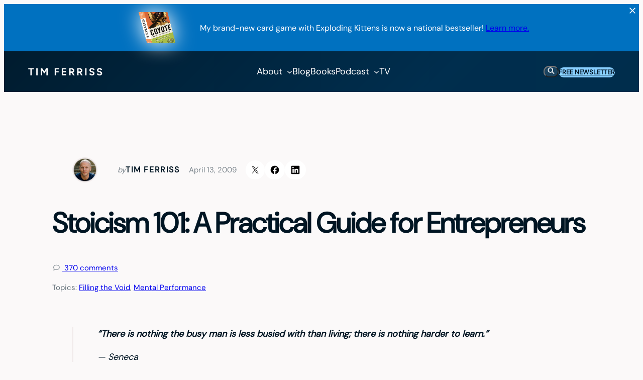

--- FILE ---
content_type: text/css
request_url: https://tim.blog/wp-content/themes/timferriss/assets/css/blocks/core/navigation.css?ver=6.9
body_size: 2304
content:
/* Responsive
--------------------------------------------- */
.wp-block-navigation__responsive-container-close,
.wp-block-navigation__responsive-container-open,
.components-button.wp-block-navigation__responsive-container-close.wp-block-navigation__responsive-container-close,
.components-button.wp-block-navigation__responsive-container-open.wp-block-navigation__responsive-container-open {
  background-color: var(--wp--preset--color--primary);
  color: var(--wp--preset--color--background-1);
  border-radius: 8px;
  padding: 12px 12px 11px 12px;
}

.wp-block-navigation__responsive-container.is-menu-open {
  animation: overlay-menu__fade-in-animation 0.3s ease-in;
  animation-fill-mode: forwards;
  background-color: inherit;
  display: flex;
  flex-direction: column;
  overflow-y: scroll;
  overflow-x: auto;
  padding: var(--wp--preset--spacing--giant) var(--wp--preset--spacing--xx-large) var(--wp--preset--spacing--xx-large) var(--wp--preset--spacing--xx-large);
  z-index: 100000;
}

.wp-block-navigation__responsive-container {
  bottom: 0;
  display: none;
  left: 0;
  position: fixed;
  right: 0;
  top: 0;
}

.wp-block-navigation__responsive-container.is-menu-open .wp-block-navigation-item {
  font-size: var(--wp--preset--font-size--large) !important;
  border-bottom: 1px solid var(--wp--preset--color--background-4);
  width: 100%;
}
.wp-block-navigation__responsive-container.is-menu-open .wp-block-navigation-item.has-child, .wp-block-navigation__responsive-container.is-menu-open .wp-block-navigation-item:last-child {
  border: none;
}
.wp-block-navigation__responsive-container.is-menu-open .wp-block-navigation-item a {
  padding-top: 5px !important;
  padding-bottom: 5px !important;
  display: block;
}
.wp-block-navigation__responsive-container.is-menu-open .wp-block-navigation-item a:hover {
  color: var(--wp--preset--color--primary) !important;
}
.wp-block-navigation__responsive-container.is-menu-open .wp-block-navigation-item ul.wp-block-navigation__submenu-container.wp-block-navigation-submenu {
  background-color: var(--wp--preset--color--background-2) !important;
  border-radius: 10px;
  padding: var(--wp--preset--spacing--large) !important;
}
.wp-block-navigation__responsive-container.is-menu-open .wp-block-navigation-item ul.wp-block-navigation__submenu-container.wp-block-navigation-submenu li {
  border: none;
}
.wp-block-navigation__responsive-container.is-menu-open .wp-block-navigation-item ul.wp-block-navigation__submenu-container.wp-block-navigation-submenu li a {
  display: block;
  padding-top: 12px !important;
  padding-bottom: 12px !important;
  width: 100%;
}
.wp-block-navigation__responsive-container.is-menu-open .wp-block-navigation-item ul.wp-block-navigation__submenu-container.wp-block-navigation-submenu li a:last-child {
  border: none;
}

.wp-block-navigation__responsive-container.is-menu-open .wp-block-navigation__responsive-container-content {
  padding-top: 0;
}

.wp-block-navigation.items-justified-center {
  --navigation-layout-justification-setting: start;
  --navigation-layout-justify: start;
}

@keyframes overlay-menu__fade-in-animation {
  0% {
    opacity: 0;
    transform: translateY(0.5em);
  }
  to {
    opacity: 1;
    transform: translateY(0);
  }
}
header .search-button > a {
  width: 47px !important;
  padding: 0;
  line-height: 48px;
  height: 42px;
}

/* Sub-menu styles
--------------------------------------------- */
header .wp-block-navigation .wp-block-navigation__submenu-container {
  border: none !important;
  font-size: 16px;
  line-height: var(--wp--custom--line-height--tiny);
  border-radius: 10px;
  min-width: 350px !important;
  margin-left: -8px;
  padding: 0;
}

header .wp-block-navigation :where(.wp-block-navigation__submenu-container) a {
  padding: 10px var(--wp--preset--spacing--medium) !important;
}

.wp-block-navigation .wp-block-navigation__submenu-icon {
  margin-left: 0.5em;
}

header .wp-block-navigation :where(.wp-block-navigation__submenu-container) li:first-child {
  padding-top: 0;
}

header .wp-block-navigation :where(.wp-block-navigation__submenu-container) li:last-child {
  padding-bottom: 0;
}

@media only screen and (min-width: 782px) {
  header .wp-block-navigation :where(.wp-block-navigation__submenu-container) li:first-child {
    padding-top: var(--wp--preset--spacing--x-small);
    border-top-left-radius: 5px;
    border-top-right-radius: 5px;
  }
  header .wp-block-navigation :where(.wp-block-navigation__submenu-container) li:last-child {
    padding-bottom: var(--wp--preset--spacing--x-small);
    border-bottom-left-radius: 5px;
    border-bottom-right-radius: 5px;
  }
  header .wp-block-navigation .wp-block-navigation__submenu-container {
    box-shadow: 0px 4px 18px rgba(0, 0, 0, 0.04), 0px 2.025px 7.84688px rgba(0, 0, 0, 0.027), 0px 0.8px 2.925px rgba(0, 0, 0, 0.02), 0px 0.175px 1.04062px rgba(0, 0, 0, 0.013);
  }
  .wp-block-navigation .has-child .wp-block-navigation__submenu-container .wp-block-navigation__submenu-container {
    left: 100%;
  }
}
@media not (prefers-reduced-motion) {
  .wp-block-navigation .has-child .wp-block-navigation__submenu-container {
    transition: all 0.3s linear, transform 0.3s linear;
    transform: translateY(-4px);
  }
  .wp-block-navigation .has-child:hover > .wp-block-navigation__submenu-container,
  .wp-block-navigation .has-child:focus-within > .wp-block-navigation__submenu-container {
    transform: translateY(0px);
  }
}
.wp-block-navigation .has-child .wp-block-navigation__submenu-container .wp-block-navigation__submenu-icon {
  margin-right: var(--wp--preset--spacing--small);
}

/* Hover and active state styles */
.wp-block-navigation.is-style-hover-color-primary .wp-block-navigation-item__content::before {
  content: "";
  position: absolute;
  bottom: -6px;
  left: 0;
  width: 100%;
  height: 1px;
  background-color: var(--wp--preset--color--secondary);
  opacity: 0;
  transition: opacity 0.3s ease-in-out;
}

.wp-block-navigation-item__content {
  position: relative;
  text-decoration: none !important;
}

.wp-block-navigation.is-style-hover-color-primary .wp-block-navigation-item__content:hover::before,
.wp-block-navigation.is-style-hover-color-primary .current-menu-item > .wp-block-navigation-item__content::before,
.wp-block-navigation.is-style-hover-color-primary .current-menu-ancestor > .wp-block-navigation-item__content::before {
  opacity: 0.3;
}

/* Secondary color */
.wp-block-navigation.is-style-hover-color-secondary .current-menu-item > .wp-block-navigation-item__content:where(:not(.wp-element-button)),
.wp-block-navigation.is-style-hover-color-secondary > .wp-block-navigation-item > a:where(:not(.wp-element-button)):hover,
.wp-block-navigation.is-style-hover-color-secondary .current-menu-ancestor:where(:not(.wp-element-button)),
header .wp-block-navigation.is-style-hover-color-secondary :where(.wp-block-navigation__submenu-container) .wp-block-navigation-item__content:hover {
  color: var(--wp--preset--color--secondary);
  text-decoration: none;
}

/* Tertiary color */
.wp-block-navigation .current-menu-item > .wp-block-navigation-item__content:where(:not(.wp-element-button)),
.wp-block-navigation > .wp-block-navigation-item > a:where(:not(.wp-element-button)):hover,
.wp-block-navigation .current-menu-ancestor:where(:not(.wp-element-button)),
header .wp-block-navigation :where(.wp-block-navigation__submenu-container) .wp-block-navigation-item__content:hover {
  color: var(--wp--preset--color--tertiary);
  text-decoration: none;
}

/* Style images in navigation
--------------------------------------------- */
.wp-block-navigation-item__content img {
  max-width: 1.5em;
  max-height: 1.5em;
  display: inline-block;
  vertical-align: middle;
  margin-right: 8px;
  margin-left: calc((var(--wp--preset--spacing--medium) - 0) * -1);
}

header .wp-block-navigation-item__content:hover {
  color: var(--wp--preset--color--secondary) !important;
}

header .wp-block-navigation-item__content svg path {
  transition: stroke 0.3s ease;
}

header .wp-block-navigation-item__content:hover + button svg path {
  stroke: var(--wp--preset--color--secondary);
}

.home header {
  position: absolute;
  z-index: 999;
  left: 0;
  top: 0;
  width: 100%;
}

.home header > div.primary-navbar {
  background: transparent !important;
}

.home .entry-content {
  margin-top: 0px !important;
}

@media (min-width: 850px) {
  header .wp-block-navigation .wp-block-navigation__submenu-container {
    box-shadow: 0px 16px 50px 0px rgba(0, 0, 0, 0.15);
  }
  header .wp-block-navigation :where(.wp-block-navigation__submenu-container) li {
    margin: 0px 24px 0px;
    padding: 0;
    border-bottom: 1px solid var(--wp--preset--color--background-4);
  }
  header .wp-block-navigation :where(.wp-block-navigation__submenu-container) li:first-child {
    padding-top: 0;
    margin-top: 10px;
  }
  header .wp-block-navigation :where(.wp-block-navigation__submenu-container) li:last-child {
    padding-bottom: 0;
    margin-bottom: 10px;
    border-bottom: 0;
  }
  header .wp-block-navigation :where(.wp-block-navigation__submenu-container) li a {
    padding-inline: 0 !important;
    padding-top: var(--wp--preset--spacing--x-small) !important;
    padding-bottom: var(--wp--preset--spacing--x-small) !important;
  }
  header .wp-block-navigation :where(.wp-block-navigation__submenu-container) li a:hover {
    color: var(--wp--preset--color--primary) !important;
  }
}
.promo-bar {
  display: none;
}

.promo-bar:not(.promo-bar-hidden) {
  display: block;
}

.promo-bar-close {
  position: absolute;
  top: 0px;
  right: 0px;
  cursor: pointer;
  padding: 15px;
  margin: 0 !important;
  line-height: 0 !important;
}

@media (max-width: 768px) {
  .promo-bar p {
    font-size: 14px;
    line-height: 1.2;
  }
  .hero-block {
    padding-top: 200px !important;
    background-position: 25% !important;
    padding-bottom: var(--wp--preset--spacing--small) !important;
    position: relative;
  }
  .hero-block * {
    z-index: 1;
    position: relative;
  }
  .hero-block::before {
    content: "";
    position: absolute;
    top: 0;
    left: 0;
    width: 100%;
    height: 100%;
    background-color: #071b28;
    opacity: 0.6;
    pointer-events: none;
    z-index: 0;
  }
}
.modal-close {
  position: absolute !important;
  right: 40px;
  top: 40px;
  width: 32px;
  height: 32px;
  display: flex;
  align-items: center;
  text-align: center;
  justify-content: center;
  line-height: 1;
  transform: translateY(-50%) translateX(50%);
  cursor: pointer;
}

.wp-block-navigation.is-style-hover-color-primary :where(.wp-block-navigation__submenu-container) .wp-block-navigation-item__content::before {
  display: none !important;
}

/*.home header .wp-block-button.is-style-button-secondary .wp-element-button {
  background: #1d2e39 !important;
  color: #fff !important;
  &:hover {
    background-color: #4b5760 !important;
  }
}*/
.toggle-search {
  cursor: pointer;
}

.search-modal .wp-block-search__inside-wrapper,
.header-search-modal .wp-block-search__inside-wrapper {
  background-color: var(--wp--preset--color--background-2);
}

body.mask-active header::before {
  content: "";
  position: fixed;
  left: 0;
  top: 0;
  width: 100%;
  height: 100%;
  opacity: 0.7;
  background: var(--color--foreground-1, #001523);
  z-index: 9999;
}

.line-right p {
  max-width: fit-content;
  padding-right: 48px;
  background-color: #fff;
  position: relative;
  z-index: 9;
}

.line-right {
  position: relative;
}

.line-right::before {
  content: "";
  position: absolute;
  left: 0;
  top: 50%;
  transform: translateY(-50%);
  width: 100%;
  height: 1px;
  background-color: var(--wp--preset--color--background-4);
}

header .product-icon {
  position: relative;
}

header .product-icon img {
  z-index: 9;
  position: relative;
}

header .product-icon {
  -webkit-filter: drop-shadow(0 0 20px #fff);
  -moz-filter: drop-shadow(0 0 20px #fff);
  filter: drop-shadow(0 0 20px #fff);
}

.modal-close {
  position: absolute !important;
  right: 40px;
  top: 40px;
  width: 32px;
  height: 32px;
  display: flex;
  align-items: center;
  text-align: center;
  justify-content: center;
  line-height: 1;
  transform: translateY(-50%) translateX(50%);
  cursor: pointer;
}

.wp-block-navigation.is-style-hover-color-primary :where(.wp-block-navigation__submenu-container) .wp-block-navigation-item__content::before {
  display: none !important;
}

/*.hero-active .wp-block-button.is-style-button-secondary .wp-element-button {
  background: rgba(239, 233, 233, 0.1);
  color: #fff;
}*/
.toggle-search {
  cursor: pointer;
}

.search-modal {
  display: none;
  position: fixed;
  top: 50%;
  left: 50%;
  transform: translateY(-50%) translateX(-50%);
  background-color: #fff;
  z-index: 99999;
  border-radius: 20px;
}

.search-modal .wp-block-search__inside-wrapper {
  background-color: var(--wp--preset--color--background-2);
}

.search-modal {
  display: none;
}

.search-modal > div {
  position: relative;
}

.search-modal.visible {
  display: block;
}

body.mask-active header::before {
  content: "";
  position: fixed;
  left: 0;
  top: 0;
  width: 100%;
  height: 100%;
  opacity: 0.7;
  background: var(--color--foreground-1, #001523);
  z-index: 9999;
}

.block-editor-block-list__layout .search-modal {
  display: flex;
  position: relative;
  left: 0;
  top: 0;
  transform: none;
}

.line-right p {
  max-width: fit-content;
  padding-right: 48px;
  background-color: #fff;
  position: relative;
  z-index: 9;
}

.line-right {
  position: relative;
}

.line-right::before {
  content: "";
  position: absolute;
  left: 0;
  top: 50%;
  transform: translateY(-50%);
  width: 100%;
  height: 1px;
  background-color: var(--wp--preset--color--background-4);
}

header .product-icon {
  position: relative;
}

header .product-icon img {
  z-index: 9;
  position: relative;
}

header .product-icon {
  -webkit-filter: drop-shadow(0 0 20px #fff);
  -moz-filter: drop-shadow(0 0 20px #fff);
  filter: drop-shadow(0 0 20px #fff);
}

@media (max-width: 768px) {
  .wp-block-navigation__responsive-container-open {
    display: block !important;
  }
  .wp-block-navigation__responsive-container:not(.is-menu-open) .wp-block-navigation__container {
    display: none !important;
  }
}


--- FILE ---
content_type: text/css
request_url: https://tim.blog/wp-content/themes/timferriss/assets/css/main.css?ver=0.0.3
body_size: 4430
content:
.no-list {
  list-style: none;
  padding: 0 !important;
  margin: 0 !important;
}

.h-100 {
  height: 100%;
}

.w-100 {
  width: 100% !important;
}

.single-post .entry-content.wp-block-post-content.is-layout-constrained h2,
.single-post .entry-content.wp-block-post-content.is-layout-constrained h3,
.single-post .entry-content.wp-block-post-content.is-layout-constrained h4,
.page-template-default .entry-content.wp-block-post-content.is-layout-constrained h2,
.page-template-default .entry-content.wp-block-post-content.is-layout-constrained h3,
.page-template-default .entry-content.wp-block-post-content.is-layout-constrained h4 {
  margin-top: var(--wp--preset--spacing--large);
}

:root :where(.wp-block-separator) {
  border-color: var(--wp--preset--color--background-4);
  margin-top: var(--wp--preset--spacing--large);
  margin-bottom: var(--wp--preset--spacing--large);
}

.podcast-block {
  margin-block-start: 0;
  max-width: 300px;
}
.podcast-block__link-text {
  font-weight: 700 !important;
}
.podcast-block__link {
  background-color: var(--wp--preset--color--background-4);
  color: var(--wp--preset--color--foreground-1);
  border-radius: 999px;
}
.podcast-block__link:hover {
  background-color: var(--wp--preset--color--background-1);
  color: var(--wp--preset--color--foreground-1) !important;
  box-shadow: none;
}

.podcast-player {
  background-color: var(--wp--preset--color--background-1);
  padding: var(--wp--preset--spacing--large);
  border-radius: 10px;
}
.podcast-player .title {
  font-size: var(--wp--preset--font-size--medium);
  line-height: 1.1;
  font-weight: 600;
  margin-bottom: var(--wp--preset--spacing--medium);
}

blockquote {
  font-style: italic;
  border-left: 2px solid var(--wp--preset--color--background-4);
  padding-left: var(--wp--preset--spacing--large);
}
blockquote p {
  font-style: italic;
}

.wp-block-jetpack-related-posts {
  max-width: none;
}
.wp-block-jetpack-related-posts li {
  background: #fff;
  padding: var(--wp--preset--spacing--large);
  border-radius: 10px;
}
.wp-block-jetpack-related-posts li a {
  color: var(--wp--preset--color--foreground-1);
  font-size: var(--wp--preset--font-size--medium);
  font-weight: 600;
  margin-bottom: var(--wp--preset--spacing--large);
  text-decoration: none;
}
.wp-block-jetpack-related-posts li .jp-related-posts-i2__post-defs {
  color: var(--wp--preset--color--foreground-4);
}
.wp-block-jetpack-related-posts li:hover {
  background-color: var(--wp--preset--color--foreground-1);
  color: var(--wp--preset--color--background-1);
}
.wp-block-jetpack-related-posts li:hover * {
  color: var(--wp--preset--color--background-1);
}

:root :where(.wp-block-image .wp-element-caption,
.wp-block-image .wp-block-audio figcaption,
.wp-block-image .wp-block-embed figcaption,
.wp-block-image .wp-block-gallery figcaption,
.wp-block-image .wp-block-image figcaption,
.wp-block-image .wp-block-table figcaption,
.wp-block-image .wp-block-video figcaption) {
  color: var(--wp--preset--color--foreground-4);
  font-size: var(--wp--preset--font-size--x-small);
}

.no-word-break {
  word-break: keep-all;
}

.hide-on-mobile {
  display: none !important;
}

@media (max-width: 768px) {
  .hide-on-mobile {
    display: block !important;
  }
}
@media (max-width: 782px) {
  .mobile-center {
    text-align: center;
  }
  .mobile-center-img {
    max-width: 400px;
    margin-left: auto !important;
    margin-right: auto !important;
  }
}
@media (max-width: 991px) {
  .tablet-center {
    text-align: center;
  }
  .tablet-center-img {
    max-width: 400px;
    margin-left: auto !important;
    margin-right: auto !important;
  }
}
.wp-block-categories-list {
  display: grid;
  grid-template-columns: repeat(3, 1fr);
  gap: var(--wp--preset--spacing--xx-small);
  list-style-type: none;
  padding: 0;
  margin: 0;
}
.wp-block-categories-list li.cat-item-1 {
  display: none;
}

@media (max-width: 991px) {
  .wp-block-categories-list {
    grid-template-columns: repeat(2, 1fr);
  }
}
@media (max-width: 479px) {
  .wp-block-categories-list {
    grid-template-columns: 1fr;
  }
}
.wp-block-query .wp-block-post {
  display: flex;
  flex-direction: column;
  min-height: 100%;
  align-items: flex-start;
  justify-content: flex-start;
  width: 100%;
}
.wp-block-query .wp-block-post > .wp-block-group {
  height: 100%;
  width: 100%;
}
.wp-block-query .wp-block-post .is-style-clickable-card {
  display: flex;
  flex-direction: column;
  height: 100%;
}
.wp-block-query .wp-block-post .wp-block-post-date,
.wp-block-query .wp-block-post .is-content-justification-left {
  margin-left: 0 !important;
  margin-right: 0 !important;
  text-align: left !important;
}

.wp-block-query .wp-block-group.grid-post {
  flex: 1;
  display: flex;
  flex-direction: column;
}

.wp-block-query .wp-block-post-featured-image {
  border-radius: 8px;
  display: flex;
  align-items: center;
  justify-content: center;
  height: 230px;
  overflow: hidden;
  width: 100%;
}
.wp-block-query .wp-block-post-featured-image img {
  height: 100%;
  width: 100%;
}

/*.wp-block-categories-list li a {
  color: var(--wp--preset--color--foreground-1);
  background-color: var(--wp--preset--color--background-4);
  border-radius: var(--wp--custom--border-radius--round);
  text-decoration: none;
  display: flex;
  padding: 12px 28px;
  font-weight: 600;
}

.wp-block-categories-list li a:hover {
  color: var(--wp--preset--color--background-1);
  background-color: var(--wp--preset--color--foreground-1);
}*/
.d-flex {
  display: flex;
}

body {
  background: var(--wp--preset--color--background-2);
}

/*.wp-block-query .wp-block-post > div {
  height: 100%;
  display: flex;
  flex-direction: column;
}*/
.mt-auto {
  margin-top: auto !important;
}

.overflow-hidden {
  overflow: hidden;
}

.no-underline a,
.no-underline {
  text-decoration: none !important;
}

/* pagination */
.wp-block-query-pagination {
  margin-top: var(--wp--preset--spacing--xx-large);
}

.wp-block-query-pagination-numbers {
  flex: 1 1 auto;
  display: flex;
  align-items: center;
  justify-content: center;
}

.wp-block-query-pagination .page-numbers,
.wp-block-query-pagination-previous,
.wp-block-query-pagination-next {
  color: var(--wp--preset--color--foreground-1);
  font-size: var(--font-size--x-small, 16px);
  font-style: normal;
  font-weight: 500;
  line-height: 150%;
  border-radius: var(--wp--custom--border-radius--round);
  background: var(--wp--preset--color--background-4);
}

.wp-block-query-pagination span.page-numbers,
.wp-block-query-pagination a.page-numbers:hover,
.wp-block-query-pagination-previous:hover,
.wp-block-query-pagination-next:hover {
  background: var(--wp--preset--color--foreground-1);
  color: var(--wp--preset--color--background-1);
}

.wp-block-query-pagination .page-numbers.dots {
  background: none;
  color: var(--wp--preset--color--foreground-4);
}

.wp-block-query-pagination .page-numbers {
  width: 44px;
  aspect-ratio: 1;
  display: flex;
  justify-content: center;
  text-align: center;
  align-items: center;
}

@media (max-width: 768px) {
  .wp-block-query-pagination-previous,
  .wp-block-query-pagination-next {
    display: none;
  }
  .wp-container-core-query-pagination-is-layout-1 {
    justify-content: center;
  }
}
/* pagination */
/* search */
/*.wp-block-query-title {
  position: relative;
  max-width: fit-content !important;
}

.wp-block-query-title::after {
  content: "";
  position: absolute;
  left: 100%;
  top: 50%;
  transform: translateY(-50%) translateX(48px);
  width: 100vw;
  background-color: var(--wp--preset--color--background-4);
  height: 1px;
  z-index: -1;
}*/
:where(.wp-block-search__button-inside .wp-block-search__inside-wrapper) {
  border-radius: var(--wp--custom--border-radius--round);
  background-color: var(--wp--preset--color--background-1);
  padding: var(--wp--preset--spacing--x-small) var(--wp--preset--spacing--medium);
  border: 0;
  font-weight: 600;
  font-size: var(--wp--preset--font-size--regular);
}

:where(.wp-block-search__button-inside .wp-block-search__inside-wrapper) input {
  background-color: transparent !important;
}

.wp-block-search__button {
  width: 48px;
  height: 48px;
  aspect-ratio: 1;
  padding: 0 !important;
  border-radius: var(--wp--custom--border-radius--round) !important;
}

.wp-block-search__button:hover {
  background-color: var(--wp--preset--color--foreground-1) !important;
}

.wp-block-search__button:hover svg {
  fill: var(--wp--preset--color--background-1);
}

.wp-block-search__button svg {
  transform: rotateY(180deg);
  transition: fill 0.3s ease;
}

/* search */
.wp-block-post-author__avatar img {
  width: 50px;
  height: 50px;
  aspect-ratio: 1;
  border-radius: var(--wp--custom--border-radius--round);
  border: 2px solid var(--wp--preset--color--background-4);
}

.wp-block-post-author__content {
  display: flex;
  align-items: center;
  gap: 10px;
  font-size: 15px;
}

.wp-block-post-author__name {
  text-transform: uppercase;
}

.book-shadow {
  position: relative;
}

.book-shadow::before {
  content: "";
  position: absolute;
  left: 0;
  top: 0;
  width: 20px;
  height: 100%;
  opacity: 0.15;
  background: linear-gradient(90deg, #fff 0%, rgba(255, 255, 255, 0) 26.04%, #fff 51.86%, rgba(255, 255, 255, 0) 55%, rgba(255, 255, 255, 0) 78.57%);
  mix-blend-mode: plus-lighter;
}

.book-shadow img {
  box-shadow: 5px 5px 14.2px 0px rgba(0, 0, 0, 0.12), 10px 10px 14.2px 0px rgba(0, 0, 0, 0.07), 20px 20px 32px 0px rgba(0, 0, 0, 0.2);
}

.video-single .wp-block-heading {
  transition: color 0.3s ease;
}

.video-single {
  transition: background 0.3s ease;
}

.video-single:hover {
  background: var(--wp--preset--color--foreground-1) !important;
}

.video-single:hover .wp-block-heading {
  color: var(--wp--preset--color--background-1);
}

.video-single > .wp-block-group {
  display: flex;
  flex-direction: column;
  height: 100%;
}

.video-single > .wp-block-group figure + .wp-block-group {
  display: flex;
  flex-direction: column;
  height: 100%;
}

.reviews-slider .swiper-button-next,
.reviews-slider .swiper-button-prev {
  width: 56px;
  height: 56px;
  background-color: var(--wp--preset--color--background-1);
  border-radius: var(--wp--custom--border-radius--round);
}
.reviews-slider .swiper-button-next:hover,
.reviews-slider .swiper-button-prev:hover {
  background-color: var(--wp--preset--color--background-4);
}

.reviews-slider .swiper-button-next::after,
.reviews-slider .swiper-button-prev::after {
  font-size: 16px;
  color: var(--wp--preset--color--foreground-1);
}

@media (max-width: 991px) {
  .reviews-slider .swiper-button-next,
  .reviews-slider .swiper-button-prev {
    top: 90%;
  }
}
.bullet-friday-icon {
  position: relative;
  max-width: fit-content;
}

.bullet-friday-icon::before {
  content: "";
  position: absolute;
  left: -47px;
  top: 35%;
  background-image: url(../images/icons/bullet-friday-icon.svg);
  width: 35px;
  height: 65px;
  background-repeat: no-repeat;
  background-size: contain;
  transform: translateX(-100%);
}

@media (max-width: 479px) {
  .bullet-friday-icon::before {
    display: none;
  }
}
.newsletter-read-more {
  position: relative;
  overflow: hidden;
  max-height: 600px;
  transition: max-height 0.3s ease-in-out;
}

.newsletter-read-more-wrapper.expanded .newsletter-read-more {
  max-height: none;
}

.newsletter-read-more-wrapper {
  overflow: hidden;
  position: relative;
}

.newsletter-read-more-wrapper::before {
  content: "";
  position: absolute;
  left: 0;
  bottom: 0;
  width: 100%;
  height: 400px;
  background: linear-gradient(180deg, rgba(246, 241, 241, 0) 0%, #f6f1f1 44.55%);
  pointer-events: none;
  z-index: 4;
  transition: opacity 0.3s ease;
}

.newsletter-read-more-wrapper.expanded::before {
  opacity: 0;
}

.newsletter-read-more-wrapper .wp-block-buttons {
  z-index: 99;
  position: relative;
}

.editor-styles-wrapper .newsletter-read-more-wrapper::before {
  display: none;
}

.editor-styles-wrapper .newsletter-read-more {
  max-height: 100%;
}

.interviews-slider-wrapper .swiper-button-next,
.interviews-slider-wrapper .swiper-button-prev,
.videos-slider-wrapper .swiper-button-next,
.videos-slider-wrapper .swiper-button-prev,
.hero-slider .swiper-button-prev,
.hero-slider .swiper-button-next {
  border-radius: 999px;
  margin: 0;
  height: 23px;
  width: 43px;
  background: rgba(255, 255, 255, 0.1);
  top: auto;
  bottom: 0;
}

.interviews-slider-wrapper .swiper-button-prev,
.videos-slider-wrapper .swiper-button-prev,
.hero-slider .swiper-button-prev {
  left: auto;
  right: 63px;
}

.interviews-slider-wrapper .swiper-button-prev::before,
.videos-slider-wrapper .swiper-button-prev::before,
.hero-slider .swiper-button-prev::before {
  content: "";
  position: absolute;
  left: 50%;
  transform: translateX(-50%);
  top: 0;
  width: 15px;
  height: 15px;
  background-image: url(../images/icons/long-arrow-left-dark.svg);
  background-repeat: no-repeat;
  background-size: contain;
  background-position: center;
}

.hero-slider .swiper-button-prev::before {
  background-image: url(../images/icons/long-arrow-left.svg);
  top: 4px;
}

.interviews-slider-wrapper .swiper-button-next::before,
.videos-slider-wrapper .swiper-button-next::before,
.hero-slider .swiper-button-next::before {
  content: "";
  position: absolute;
  left: 50%;
  transform: translateX(-50%);
  top: 0;
  width: 15px;
  height: 15px;
  background-image: url(../images/icons/long-arrow-right-dark.svg);
  background-repeat: no-repeat;
  background-size: contain;
  background-position: center;
}

.hero-slider .swiper-button-next::before {
  background-image: url(../images/icons/long-arrow-right.svg);
  top: 4px;
}

.interviews-swiper-navigation,
.videos-swiper-navigation {
  display: flex;
  gap: 10px;
}

.interviews-slider-wrapper .swiper-button-next,
.interviews-slider-wrapper .swiper-button-prev,
.videos-slider-wrapper .swiper-button-next,
.videos-slider-wrapper .swiper-button-prev {
  position: relative;
  width: 79px;
  height: 40px;
  background: var(--wp--preset--color--background-3);
  border-radius: 9999px;
  right: auto;
  transition: background 0.3s ease;
}

.interviews-slider-wrapper .swiper-button-next,
.interviews-slider-wrapper .swiper-button-prev {
  background: var(--wp--preset--color--background-1);
}

.videos-slider-wrapper .swiper-button-next::before,
.videos-slider-wrapper .swiper-button-prev::before {
  transition: background 0.3s ease;
}

/*.interviews-slider-wrapper .swiper-button-prev::before,
.videos-slider-wrapper .swiper-button-prev::before {
  mask-image: url(../images/icons/long-arrow-left-dark.svg);
  mask-repeat: no-repeat;
  background: var(--wp--preset--color--foreground-1);
}

.interviews-slider-wrapper .swiper-button-next::before,
.videos-slider-wrapper .swiper-button-next::before {
  mask-image: url(../images/icons/long-arrow-right-dark.svg);
  mask-repeat: no-repeat;
  background: var(--wp--preset--color--foreground-1);
}*/
/*.interviews-slider-wrapper .swiper-button-prev:hover::before,
.videos-slider-wrapper .swiper-button-prev:hover::before,
.interviews-slider-wrapper .swiper-button-next:hover::before,
.videos-slider-wrapper .swiper-button-next:hover::before {
  background: var(--wp--preset--color--foreground-1);
}*/
.interviews-slider-wrapper .swiper-button-prev:hover,
.videos-slider-wrapper .swiper-button-prev:hover,
.interviews-slider-wrapper .swiper-button-next:hover,
.videos-slider-wrapper .swiper-button-next:hover {
  background: var(--wp--preset--color--background-4);
}

.interviews-slider-wrapper .swiper-button-prev::before,
.interviews-slider-wrapper .swiper-button-next::before,
.videos-slider-wrapper .swiper-button-prev::before,
.videos-slider-wrapper .swiper-button-next::before {
  width: 15px;
  height: 15px;
  top: 54%;
  transform: translateX(-50%) translateY(-50%);
}

.interviews-slider-wrapper .swiper-button-prev::after,
.interviews-slider-wrapper .swiper-button-next::after,
.videos-slider-wrapper .swiper-button-prev::after,
.videos-slider-wrapper .swiper-button-next::after,
.hero-slider .swiper-button-next::after,
.hero-slider .swiper-button-prev::after {
  display: none;
}

@media (max-width: 991px) {
  .flex-mobile {
    flex-wrap: wrap !important;
  }
  .hero .flex-mobile {
    flex-wrap: wrap !important;
    margin: 20px 0 !important;
  }
  body:not(.editor-styles-wrapper) .hero {
    aspect-ratio: auto;
  }
}
.book-hover {
  transition: background 0.3s ease;
}

.book-hover:hover {
  background-color: var(--wp--preset--color--background-1);
}

.columns-books {
  justify-content: center;
}

.footer-cta ul {
  list-style-type: none;
  display: flex;
  flex-direction: column;
  gap: 18px;
}

.footer-cta li {
  position: relative;
}

.footer-cta li::before {
  content: "";
  position: absolute;
  left: -16px;
  top: 3px;
  transform: translateX(-100%);
  background-image: url(../images/icons/list-icon.svg);
  width: 18px;
  height: 25px;
  background-repeat: no-repeat;
  background-size: contain;
}

.swiper-wrapper {
  padding-bottom: 2px;
  padding-top: 2px;
}

/*@media (min-width: 991px) {
  .interviews-slider .swiper-wrapper,
  .videos-slider .swiper-wrapper {
    margin-left: var(--wp--preset--spacing--x-small) !important;
  }

  .interviews-slider .swiper-slide,
  .videos-slider .swiper-slide {
    margin-right: var(--wp--preset--spacing--x-small) !important;
  }
}*/
.interviews-slider .swiper-slide,
.videos-slider .swiper-slide {
  width: 300px;
  height: auto;
  transition: background 0.3s ease;
  display: flex;
  flex-direction: column;
}

.interviews-slider .swiper-slide:hover,
.videos-slider .swiper-slide:hover {
  background-color: var(--wp--preset--color--foreground-1) !important;
}

.interviews-slider .swiper-slide p,
.interviews-slider .swiper-slide .wp-block-heading,
.videos-slider .swiper-slide .wp-block-heading {
  transition: color 0.3s ease;
}

.interviews-slider .swiper-slide:hover p,
.interviews-slider .swiper-slide:hover .wp-block-heading,
.videos-slider .swiper-slide:hover .wp-block-heading,
.videos-slider .swiper-slide:hover .wp-block-heading a {
  color: var(--wp--preset--color--background-1) !important;
}

.entry-content ul li,
.entry-content ol li,
.wp-block-post-content ul li,
.wp-block-post-content ol li {
  margin-bottom: 0.2rem;
}

iframe {
  border-radius: 10px;
}

@media (max-width: 991px) {
  .wrap-mobile {
    flex-wrap: wrap !important;
  }
}
.wp-block-post-content .acf-block {
  max-width: 100% !important;
}

.wp-block-cover__inner-container {
  max-width: var(--wp--style--global--wide-size);
}

.wp-block-post-template li > div {
  transition: background 0.3s ease, color 0.3s ease;
}

.wp-block-post-template li div h2 a {
  transition: color 0.3s ease;
}

.wp-block-post-template li path {
  fill: var(--wp--preset--color--primary) !important;
  transition: fill 0.3s ease;
}

.wp-block-post-template .wp-block-post-date {
  transition: color 0.3s ease;
}

.wp-block-post-template li:hover .wp-block-post-date {
  color: var(--wp--preset--color--background-3) !important;
}

.wp-block-post-template li:hover > div {
  background-color: var(--wp--preset--color--foreground-1) !important;
  color: var(--wp--preset--color--background-3) !important;
}

.wp-block-post-template li:hover h2 a {
  color: var(--wp--preset--color--background-1) !important;
  text-decoration: none !important;
}

.wp-block-post-template li:hover path {
  fill: var(--wp--preset--color--secondary) !important;
}

.wp-block-post-template li:hover .wp-block-read-more {
  color: var(--wp--preset--color--secondary) !important;
  text-decoration: none !important;
}

.taxonomy-topics a:hover {
  color: var(--wp--preset--color--primary);
}

.link-arrow ~ svg path {
  transition: fill 0.3s ease;
}

.link-arrow:hover ~ svg path {
  fill: var(--wp--preset--color--primary);
}

.blog-topic {
  transition: background 0.3s ease, color 0.3s ease;
}

.blog-topic:hover {
  background-color: var(--wp--preset--color--foreground-1) !important;
  color: var(--wp--preset--color--background-1) !important;
}

.blog-topic:hover a {
  color: var(--wp--preset--color--primary);
}

.blog-topic:hover .link-arrow + svg path {
  fill: var(--wp--preset--color--primary);
}

.blog-topic a:hover {
  color: var(--wp--preset--color--secondary);
}

.blog-topic .link-arrow:hover + svg path {
  fill: var(--wp--preset--color--secondary);
}

:root .entry-content p :where(a:where(:not(.wp-element-button)):hover) {
  text-decoration: underline !important;
  text-decoration-color: var(--wp--preset--color--secondary) !important;
}

a:where(:not(.wp-element-button)) {
  text-decoration-color: var(--wp--preset--color--secondary) !important;
  text-underline-offset: 3px;
}

:root :where(.wp-block-button .wp-block-button__link:hover) {
  color: var(--wp--preset--color--background-1) !important;
  background: var(--wp--preset--color--foreground-1) !important;
}

/* Footer */
footer a:where(:not(.wp-element-button)),
.taxonomy-category a,
.gray-underline a {
  text-decoration-color: #D0D2D4 !important;
}
footer a:where(:not(.wp-element-button)):hover,
.taxonomy-category a:hover,
.gray-underline a:hover {
  text-decoration: underline #9fa2a6 !important;
}

.wp-block-social-link-anchor {
  padding: 0.55em;
}

.wp-block-social-links .wp-social-link svg {
  height: 0.8em;
  width: 0.8em;
}

.wp-block-latest-posts li {
  border-bottom: 1px solid var(--wp--preset--color--background-4);
  padding: var(--wp--preset--spacing--x-small) 0;
}
.wp-block-latest-posts li time {
  color: var(--wp--preset--color--foreground-4);
}

/* Gravity forms */
html .gform_wrapper form {
  background-color: var(--wp--preset--color--background-1);
  border: none;
  border-radius: var(--wp--custom--border-radius--round) !important;
  padding: 6px !important;
  display: flex !important;
  align-items: center !important;
  gap: 8px !important;
}

html .gform_wrapper .gform_body {
  flex: 1;
  width: auto !important;
}

html .gform_wrapper input[type=email] {
  background-color: none;
  border: none;
  font-size: var(--wp--preset--font-size--small) !important;
  font-weight: 600 !important;
  padding: 24px 24px 20px 24px !important;
  width: 100% !important;
  box-shadow: none;
}

html .gform_wrapper input[type=email]::placeholder {
  color: #8E8D8C !important;
}

html .gform_wrapper input[type=submit] {
  background-color: #F8C43B !important;
  border-radius: var(--wp--custom--border-radius--round) !important;
  color: var(--wp--preset--color--foreground-1) !important;
  margin-bottom: 0 !important;
  border: none !important;
  font-size: var(--wp--preset--font-size--small) !important;
  font-weight: 600 !important;
  padding: 24px 24px 20px 24px !important;
  box-shadow: none !important;
  white-space: nowrap;
}
html .gform_wrapper input[type=submit]:hover {
  background-color: var(--wp--preset--color--primary) !important;
  color: #fff !important;
}

html .gform-theme--foundation .gform_footer,
html .gform-theme--foundation .gform_page_footer {
  margin-block-start: 0 !important;
}

html .gform_footer.before {
  margin: 0 !important;
  padding: 0 !important;
  width: auto !important;
}

html .gfield .validation_message {
  display: none;
}

html .gform_validation_errors {
  margin-bottom: 10px !important;
}
html .gform_validation_errors li {
  color: #fff !important;
}
html .gform_validation_errors li:before {
  display: none;
}

html .gform_submission_error {
  color: #fff !important;
}

html .gform_validation_error_link {
  color: #fff !important;
  text-decoration-color: #fff !important;
}

.gform-theme--api,
.gform-theme--framework {
  --gf-form-validation-bg-color: rgba(var(--gf-color-danger-rgb), 0.1);
}

@media (max-width: 767px) {
  html .gform_wrapper form {
    background: none;
    flex-direction: column !important;
    padding: 0 !important;
  }
  html .gform_wrapper .gform_body {
    width: 100% !important;
  }
  html .gform_wrapper .gform_footer.before {
    width: 100% !important;
  }
  html .gform_wrapper input[type=email] {
    background-color: var(--wp--preset--color--background-1);
    border-radius: var(--wp--custom--border-radius--round) !important;
    padding: 12px !important;
    height: 64px;
    text-align: center;
    width: 100% !important;
  }
  html .gform_wrapper input[type=submit],
  html .gform_wrapper .gform_footer {
    width: 100% !important;
  }
}
.select2-container--default .select2-selection--single {
  border: none;
  background: none;
  height: auto;
}
.select2-container--default .select2-selection--single .select2-selection__rendered {
  border: none;
  background: #fff;
  font-size: var(--wp--preset--font-size--medium) !important;
  border-radius: 99px;
  padding: 24px 24px;
}
.select2-container--default .select2-selection--single .select2-selection__arrow {
  top: 25px;
  right: 40px;
}
.select2-container--default .select2-dropdown {
  border: none;
  background: #F6F1F1;
  border-radius: 10px;
  padding: 24px;
  margin: 10px 0 0 0;
  box-shadow: 0px 10px 20px 0px rgba(0, 0, 0, 0.1);
}
.select2-container--default .select2-dropdown .select2-search__field {
  border-radius: 99px;
  padding-left: 20px;
}
.select2-container--default .select2-results__option {
  padding-left: 20px;
}
.select2-container--default .select2-results__option--highlighted[aria-selected] {
  border-radius: 99px;
  background-color: #fff;
  color: var(--wp--preset--color--primary);
  font-weight: bold;
  padding-left: 20px;
}

.fhww-budget-calculator__wrapper input {
  border-radius: 10px;
}

.fhww-budget-calculator__results-column {
  display: flex;
  flex-direction: column;
  justify-content: center;
  align-items: center;
}

.fhww-budget-calculator__results-column input {
  text-align: right;
}

.fhww-budget-calculator__results-row {
  display: flex;
  flex-direction: row;
  justify-content: center;
  align-items: center;
}

.fhww-budget-calculator__results {
  margin: 40px 0;
}

.fhww-budget-calculator__row td {
  border-bottom: 1px solid var(--wp--preset--color--background-4);
  padding: 10px 20px 10px 0;
}

.fhww-budget-calculator__results-row input[type=reset] {
  background: var(--wp--preset--color--background-4);
  border: none;
  color: var(--wp--preset--color--foreground-1);
  cursor: pointer;
  margin: 0 10px;
}

.fhww-budget-calculator__results-row input[type=button] {
  background: var(--wp--preset--color--foreground-1);
  color: #fff;
  border: none;
  font-weight: bold;
  cursor: pointer;
}

#expense-calc-submit {
  background: var(--wp--preset--color--primary);
}


--- FILE ---
content_type: application/javascript
request_url: https://tim.blog/wp-content/themes/timferriss/assets/js/event-tracking.js?ver=2.0.0
body_size: 418
content:
jQuery( function ( $ ) {
	// All the tracking takes place in GTM.
	window.dataLayer = window.dataLayer || [];

	// Track Art19 player events.
	const art19PlayerPercentages = {
		per25: {},
		per50: {},
		per75: {},
		per90: {},
	};

	$( '.art19-web-player' ).each( function () {
		const $this = $( this ),
			title = $this.prev().text(),
			emitter = $this.get( 0 ).art19Events;

		// Art19 player -- PLAY, PAUSE, ENDED
		for ( let event of [ 'play', 'pause', 'ended' ] ) {
			emitter.on( event, function () {
				window.dataLayer.push( {
					event: 'art19',
					art19: { title, event },
				} );
				window.dataLayer.push( { art19: undefined } ); // Reset the player data between events.
			} );
		}

		// Art19 player -- TIMEUPDATE
		emitter.on( 'timeupdate', function ( data ) {
			const percent = data.seconds / data.duration;

			if (
				0.25 < percent &&
				typeof art19PlayerPercentages.per25[ title ] === 'undefined'
			) {
				art19PlayerPercentages.per25[ title ] = true;
				window.dataLayer.push( {
					event: 'art19',
					art19: { title, event: '25%' },
				} );
				window.dataLayer.push( { art19: undefined } ); // Reset the player data between events.
			}
			if (
				0.5 < percent &&
				typeof art19PlayerPercentages.per50[ title ] === 'undefined'
			) {
				art19PlayerPercentages.per50[ title ] = true;
				window.dataLayer.push( {
					event: 'art19',
					art19: { title, event: '50%' },
				} );
				window.dataLayer.push( { art19: undefined } ); // Reset the player data between events.
			}
			if (
				0.75 < percent &&
				typeof art19PlayerPercentages.per75[ title ] === 'undefined'
			) {
				art19PlayerPercentages.per75[ title ] = true;
				window.dataLayer.push( {
					event: 'art19',
					art19: { title, event: '75%' },
				} );
				window.dataLayer.push( { art19: undefined } ); // Reset the player data between events.
			}
			if (
				0.9 < percent &&
				typeof art19PlayerPercentages.per90[ title ] === 'undefined'
			) {
				art19PlayerPercentages.per90[ title ] = true;
				window.dataLayer.push( {
					event: 'art19',
					art19: { title, event: '90%' },
				} );
				window.dataLayer.push( { art19: undefined } ); // Reset the player data between events.
			}
		} );
	} );
} );


--- FILE ---
content_type: application/javascript
request_url: https://tim.blog/wp-content/themes/timferriss/assets/dist/js/front.js?ver=7ad1370f7543b4380b5f
body_size: 1898
content:
/******/ (() => { // webpackBootstrap
/******/ 	var __webpack_modules__ = ({

/***/ "./src/js/front/global.js":
/*!********************************!*\
  !*** ./src/js/front/global.js ***!
  \********************************/
/***/ (() => {

/**
 * Global JavaScript functionality for Tim Ferriss website
 */

document.addEventListener("DOMContentLoaded", function () {
  // Promo bar functionality
  const promoBar = document.querySelector('.promo-bar');
  const promoBarClose = document.querySelector('.promo-bar-close');

  // Check if promo bar should be shown
  const promoBarHidden = localStorage.getItem('promoBarHidden');
  if (promoBarHidden) {
    const hiddenDate = new Date(promoBarHidden);
    const currentDate = new Date();
    const daysDifference = (currentDate - hiddenDate) / (1000 * 60 * 60 * 24);
    if (daysDifference < 30) {
      // Keep it hidden if less than 30 days have passed
      promoBar.classList.add('promo-bar-hidden');
    } else {
      // Show it and remove localStorage if 30 days have passed
      localStorage.removeItem('promoBarHidden');
      promoBar.classList.remove('promo-bar-hidden');
    }
  } else {
    // If no localStorage entry exists, show the promo bar
    promoBar.classList.remove('promo-bar-hidden');
  }

  // Handle close button click
  if (promoBarClose) {
    promoBarClose.addEventListener('click', function () {
      promoBar.classList.add('promo-bar-hidden');
      // Save current date to localStorage
      localStorage.setItem('promoBarHidden', new Date().toISOString());
    });
  }

  // Function to setup Gravity Forms validation for a specific form
  function setupGravityFormValidation(formId, emailInputId, submitButtonId) {
    const form = document.getElementById(formId);
    const emailInput = document.getElementById(emailInputId);
    const submitButton = document.getElementById(submitButtonId);

    // Only run Gravity Forms validation if all elements exist
    if (form && emailInput && submitButton) {
      let isEmailValid = false;

      // Function to force disable/enable submit button
      function forceToggleSubmitButton() {
        const currentSubmitButton = document.getElementById(submitButtonId);
        if (currentSubmitButton) {
          if (isEmailValid) {
            currentSubmitButton.classList.remove('gform-submit-disabled');
            currentSubmitButton.disabled = false;
            currentSubmitButton.removeAttribute('disabled');
            currentSubmitButton.style.pointerEvents = 'auto';
            currentSubmitButton.style.opacity = '1';
          } else {
            currentSubmitButton.classList.add('gform-submit-disabled');
            currentSubmitButton.disabled = true;
            currentSubmitButton.setAttribute('disabled', 'disabled');
            currentSubmitButton.style.pointerEvents = 'none';
            currentSubmitButton.style.opacity = '0.7';
          }
        }
      }

      // Disable initially
      forceToggleSubmitButton();

      // Listen for input changes
      emailInput.addEventListener('input', function () {
        const email = emailInput.value.trim();
        const emailRegex = /^[^\s@]+@[^\s@]+\.[^\s@]+$/;
        isEmailValid = email.length > 0 && emailRegex.test(email);
        forceToggleSubmitButton();
      });

      // Prevent form submission if email is invalid
      form.addEventListener('submit', function (e) {
        if (!isEmailValid) {
          e.preventDefault();
          e.stopPropagation();
          return false;
        }
      });
    }
  }

  // Setup validation for both forms
  setupGravityFormValidation('gform_1', 'input_1_1', 'gform_submit_button_1');
  setupGravityFormValidation('gform_2', 'input_2_1', 'gform_submit_button_2');
});

/***/ })

/******/ 	});
/************************************************************************/
/******/ 	// The module cache
/******/ 	var __webpack_module_cache__ = {};
/******/ 	
/******/ 	// The require function
/******/ 	function __webpack_require__(moduleId) {
/******/ 		// Check if module is in cache
/******/ 		var cachedModule = __webpack_module_cache__[moduleId];
/******/ 		if (cachedModule !== undefined) {
/******/ 			return cachedModule.exports;
/******/ 		}
/******/ 		// Create a new module (and put it into the cache)
/******/ 		var module = __webpack_module_cache__[moduleId] = {
/******/ 			// no module.id needed
/******/ 			// no module.loaded needed
/******/ 			exports: {}
/******/ 		};
/******/ 	
/******/ 		// Execute the module function
/******/ 		__webpack_modules__[moduleId](module, module.exports, __webpack_require__);
/******/ 	
/******/ 		// Return the exports of the module
/******/ 		return module.exports;
/******/ 	}
/******/ 	
/************************************************************************/
/******/ 	/* webpack/runtime/compat get default export */
/******/ 	(() => {
/******/ 		// getDefaultExport function for compatibility with non-harmony modules
/******/ 		__webpack_require__.n = (module) => {
/******/ 			var getter = module && module.__esModule ?
/******/ 				() => (module['default']) :
/******/ 				() => (module);
/******/ 			__webpack_require__.d(getter, { a: getter });
/******/ 			return getter;
/******/ 		};
/******/ 	})();
/******/ 	
/******/ 	/* webpack/runtime/define property getters */
/******/ 	(() => {
/******/ 		// define getter functions for harmony exports
/******/ 		__webpack_require__.d = (exports, definition) => {
/******/ 			for(var key in definition) {
/******/ 				if(__webpack_require__.o(definition, key) && !__webpack_require__.o(exports, key)) {
/******/ 					Object.defineProperty(exports, key, { enumerable: true, get: definition[key] });
/******/ 				}
/******/ 			}
/******/ 		};
/******/ 	})();
/******/ 	
/******/ 	/* webpack/runtime/hasOwnProperty shorthand */
/******/ 	(() => {
/******/ 		__webpack_require__.o = (obj, prop) => (Object.prototype.hasOwnProperty.call(obj, prop))
/******/ 	})();
/******/ 	
/******/ 	/* webpack/runtime/make namespace object */
/******/ 	(() => {
/******/ 		// define __esModule on exports
/******/ 		__webpack_require__.r = (exports) => {
/******/ 			if(typeof Symbol !== 'undefined' && Symbol.toStringTag) {
/******/ 				Object.defineProperty(exports, Symbol.toStringTag, { value: 'Module' });
/******/ 			}
/******/ 			Object.defineProperty(exports, '__esModule', { value: true });
/******/ 		};
/******/ 	})();
/******/ 	
/************************************************************************/
var __webpack_exports__ = {};
// This entry needs to be wrapped in an IIFE because it needs to be in strict mode.
(() => {
"use strict";
/*!********************************!*\
  !*** ./src/js/front/_index.js ***!
  \********************************/
__webpack_require__.r(__webpack_exports__);
/* harmony import */ var _global__WEBPACK_IMPORTED_MODULE_0__ = __webpack_require__(/*! ./global */ "./src/js/front/global.js");
/* harmony import */ var _global__WEBPACK_IMPORTED_MODULE_0___default = /*#__PURE__*/__webpack_require__.n(_global__WEBPACK_IMPORTED_MODULE_0__);

})();

/******/ })()
;
//# sourceMappingURL=front.js.map